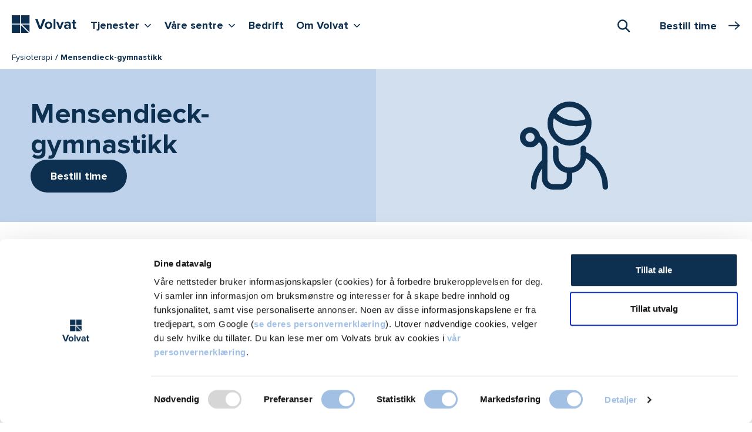

--- FILE ---
content_type: image/svg+xml
request_url: https://www.volvat.no/globalassets/images/icons-svg/professions-man-doctor-2.svg
body_size: 46
content:
<svg xmlns="http://www.w3.org/2000/svg" viewBox="0 0 24 24" stroke-width="1.5px" height="48" width="48"><g><path d="M17.25,14.25a9.75,9.75,0,0,1,6,9" fill="none" stroke="#0d3050" stroke-linecap="round" stroke-linejoin="round"></path><path d="M3.75,23.25a9.73,9.73,0,0,1,3-7" fill="none" stroke="#0d3050" stroke-linecap="round" stroke-linejoin="round"></path><path d="M17.25,12.75V15a3.75,3.75,0,0,1-7.5,0V12.75" fill="none" stroke="#0d3050" stroke-linecap="round" stroke-linejoin="round"></path><circle cx="2.75" cy="9.75" r="2" fill="none" stroke="#0d3050" stroke-linecap="round" stroke-linejoin="round"></circle><path d="M4.74,9.92a3,3,0,0,1,2,2.83V21A2.25,2.25,0,0,0,9,23.25h2.25A2.25,2.25,0,0,0,13.5,21V18.75" fill="none" stroke="#0d3050" stroke-linecap="round" stroke-linejoin="round"></path><g><circle cx="13.5" cy="6" r="5.25" fill="none" stroke="#0d3050" stroke-linecap="round" stroke-linejoin="round"></circle><path d="M9,3.33A8.71,8.71,0,0,0,15.25,6a8.62,8.62,0,0,0,3.45-.71" fill="none" stroke="#0d3050" stroke-linecap="round" stroke-linejoin="round"></path></g></g></svg>